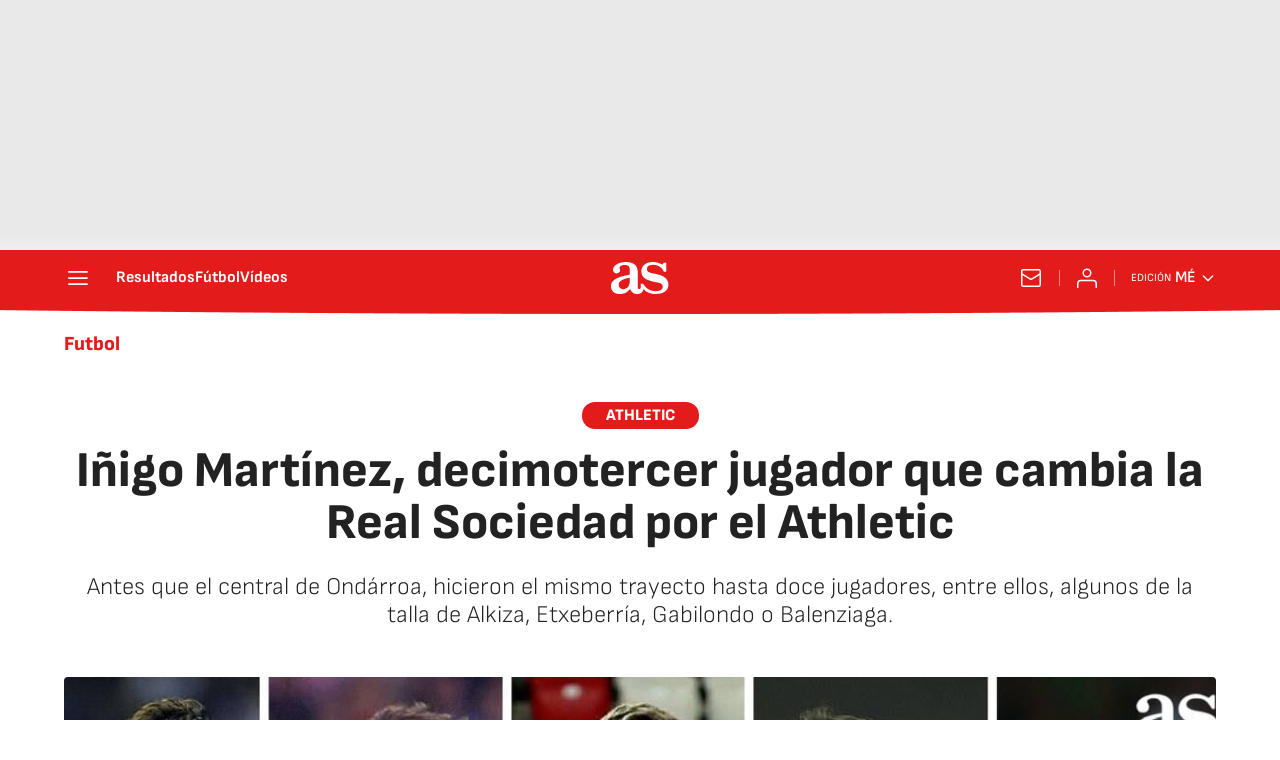

--- FILE ---
content_type: application/x-javascript;charset=utf-8
request_url: https://smetrics.as.com/id?d_visid_ver=5.4.0&d_fieldgroup=A&mcorgid=2387401053DB208C0A490D4C%40AdobeOrg&mid=03834494779165863409068385869885861546&ts=1769030443833
body_size: -38
content:
{"mid":"03834494779165863409068385869885861546"}